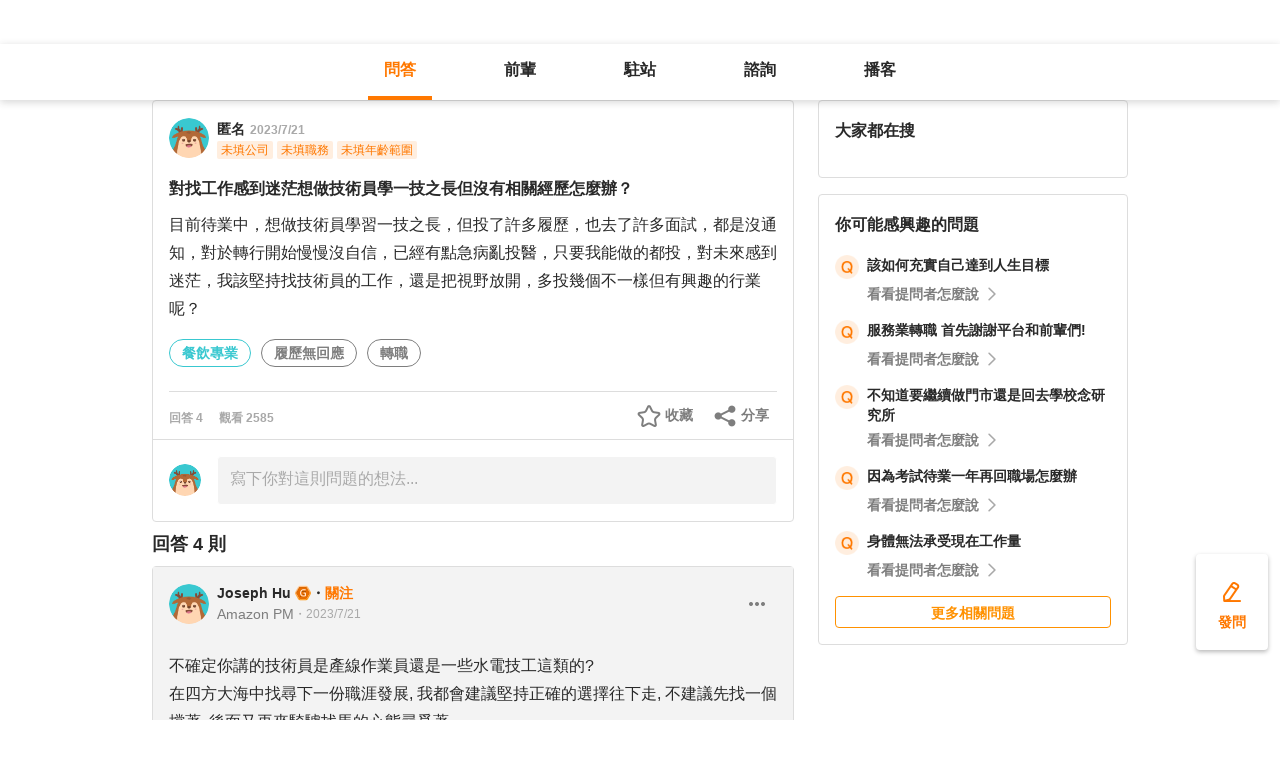

--- FILE ---
content_type: text/html; charset=utf-8
request_url: https://giver.104.com.tw/question/ca3344a2-1062-4415-8bac-fc7186777e84?msgSeq=109589
body_size: 16556
content:

<!DOCTYPE html>
<html lang="zh-Hant-TW">

<head>
	<title>對找工作感到迷茫想做技術員學一技之長但沒有相關經歷怎麼辦？ - 餐飲專業、履歷無回應、轉職等職場問題｜104職涯診所</title>
	<link rel="shortcut icon" href="/asset/img/favicon.ico" type="image/ico">

	<link rel="stylesheet" href="/public/css/main.css" />

	<meta name="viewport" content="width=device-width, initial-scale=1.0, minimum-scale=1.0, user-scalable=no">

	<meta http-equiv="X-UA-Compatible" content="IE=edge">
	<meta name="description" content="目前待業中，想做技術員學習一技之長，但投了許多履歷，也去了許多面試，都是沒通知，對於轉行開始慢慢沒自信，已經有點急病亂投醫，只要我能做的都投，對未來感到迷茫，我該堅持找技術員的工作，還是把視野放開，多… - 看更多餐飲專業、履歷無回應,轉職等職涯問題，請上 104 職涯診所">
	<meta http-equiv="cache-control" content="no-cache" />
	<meta http-equiv="expires" content="0" />
	<meta http-equiv="pragma" content="no-cache" />
	<meta property="og:site_name" content="104 職涯診所">
	<meta property="og:image" content="https://giver.104.com.tw/asset/img/ogImg/ogImg-2006001000.jpg?v=202602">
	<meta property="og:image:width" content="1200" />
	<meta property="og:image:height" content="1200" />
	<meta property="og:type" content="website">
	<meta property="og:title" content="對找工作感到迷茫想做技術員學一技之長但沒有相關經歷怎麼辦？ - 餐飲專業、履歷無回應、轉職等職場問題｜104職涯診所">
	<meta property="og:description" content="目前待業中，想做技術員學習一技之長，但投了許多履歷，也去了許多面試，都是沒通知，對於轉行開始慢慢沒自信，已經有點急病亂投醫，只要我能做的都投，對未來感到迷茫，我該堅持找技術員的工作，還是把視野放開，多… - 看更多餐飲專業、履歷無回應,轉職等職涯問題，請上 104 職涯診所">
	<meta property="og:url" content="https://giver.104.com.tw/question/ca3344a2-1062-4415-8bac-fc7186777e84">

	<meta name="twitter:card" content="summary_large_image">
	<meta name="twitter:title" content="對找工作感到迷茫想做技術員學一技之長但沒有相關經歷怎麼辦？ - 餐飲專業、履歷無回應、轉職等職場問題｜104職涯診所">
	<meta name="twitter:description" content="目前待業中，想做技術員學習一技之長，但投了許多履歷，也去了許多面試，都是沒通知，對於轉行開始慢慢沒自信，已經有點急病亂投醫，只要我能做的都投，對未來感到迷茫，我該堅持找技術員的工作，還是把視野放開，多… - 看更多餐飲專業、履歷無回應,轉職等職涯問題，請上 104 職涯診所">
	<meta name="twitter:image" content="https://giver.104.com.tw/asset/img/ogImg/ogImg-2006001000.jpg?v=202602">
	<meta name="twitter:image:alt" content="目前待業中，想做技術員學習一技之長，但投了許多履歷，也去了許多面試，都是沒通知，對於轉行開始慢慢沒自信，已經有點急病亂投醫，只要我能做的都投，對未來感到迷茫，我該堅持找技術員的工作，還是把視野放開，多… - 看更多餐飲專業、履歷無回應,轉職等職涯問題，請上 104 職涯診所">

	<meta name="robots" content="index,follow">
	<link rel="canonical" href="https://giver.104.com.tw/question/ca3344a2-1062-4415-8bac-fc7186777e84">
</head>

<body>
	<div id="APP"><div><div id="giver_heybar"></div><img src="" style="display:none" alt="hiddenImg"/><nav class="navHeybar"><div class="mainNavHeybar"><a href="/questionList" id="h_questionList" class="tabHeybar active" data-gtm-header="Tab-問答">問答</a><a href="/giverList" id="h_giverList" class="tabHeybar" data-gtm-header="Tab-前輩">前輩</a><a href="/eventList" id="h_eventList" class="tabHeybar" data-gtm-header="Tab-駐站">駐站</a><a href="https://resume-clinic.104.com.tw/?utm_source=104&amp;utm_medium=careerclinic_door" id="h_rc" class="tabHeybar" data-gtm-header="Tab-諮詢">諮詢</a><a href="/podcast" id="h_podcast" class="tabHeybar" data-gtm-header="Tab-Podcast">播客</a></div></nav></div><section class="container" style="margin-top:56px"><div class="mobileNavTab mobileNavTab--fixed"><button id="mh_questionList" class="active" data-gtm-header="Tab-問答">問答</button><button id="mh_giverList" class="" data-gtm-header="Tab-前輩">前輩</button><button id="mh_eventList" class="" data-gtm-header="Tab-駐站">駐站</button><button id="mh_rc" class="" data-gtm-header="Tab-諮詢">諮詢</button><button id="mh_podcast" class="" data-gtm-header="Tab-podcast">播客</button></div><div class="questionDetailBreadcrumbBlock"><div class="mainBreadCrumb"><div><a href="/">職涯診所</a><span>/</span></div><div><a href="/questionList/2006001001">餐飲專業</a><span>/</span></div><div><a href="/question/ca3344a2-1062-4415-8bac-fc7186777e84">對找工作感到迷茫想做技術員學一技之長但沒有相關經歷怎麼辦？</a></div></div></div><div class="containerMain containerMain__twoCol containerMain__twoCol--r-310"><article class="containerMain__main"><section class="askCardSocial__detail__new"><div class="askCardSocial__up__new"><p style="display:none" class="topTag">置頂</p><div class="userInfo"><div class="avatarBlock"><div class="badge"><img src="/asset/img/img-DefaultAvatar.png" class="" style="cursor:default" alt="" title=""/><img class="mentorBorder" style="display:none" src="/asset/img/img_mentor.svg" alt=""/></div></div><dl><dt><div class="nameBlock"><span class="nickname">匿名</span><div class="badgeBlock"><div style="display:none" class="mentorBadgeContainer"><img class="mentorBadgeIcon" src="../../asset/img/imgIcon/icon-career-mentor.svg" alt="mentorBadgeIcon"/><span class="mentorBadge">職涯引導師</span></div></div><span class="questionDate"><a href="https://giver.104.com.tw/question/ca3344a2-1062-4415-8bac-fc7186777e84">2023/7/21</a></span></div></dt><dd style="display:"><span><p class="bgTitle" style="display:none"></p></span><div class="userTag"><span>未填公司</span><span>未填職務</span><span>未填年齡範圍</span></div></dd></dl></div><div class="askQu"><h1 class="title">對找工作感到迷茫想做技術員學一技之長但沒有相關經歷怎麼辦？</h1><div class="ellipsis"><div><p>目前待業中，想做技術員學習一技之長，但投了許多履歷，也去了許多面試，都是沒通知，對於轉行開始慢慢沒自信，已經有點急病亂投醫，只要我能做的都投，對未來感到迷茫，我該堅持找技術員的工作，還是把視野放開，多投幾個不一樣但有興趣的行業呢？</p></div></div><div class="voteActionBlock" style="display:none"><div class="voteWarningDivPc"><p class="voteWarning" style="display:none">投票結果僅代表群眾意見，建議多方評估喔！</p></div><div class="voteInfo" style="display:"><span class="voteCount" style="display:none">0<!-- --> 人投票・</span><span class="voteEndDate">投票已結束</span></div><div class="voteWarningDivMb"><p class="voteWarning" style="display:none">投票結果僅代表群眾意見，建議多方評估喔！</p></div><button class="btnVote" data-gtm-qabtn="查看投票結果">查看投票結果</button><div class="checkVoteResult" style="display:none" data-gtm-qabtn="查看投票結果"><span>查看投票結果</span></div></div><div class="tags" data-gtm-qa="問答-點擊Tag"><span class="tagNew tagNew--first"><a href="https://giver.104.com.tw/questionList/0" id="0">餐飲專業</a></span><span class="tagNew"><a href="https://giver.104.com.tw/questionList/0/tag/7RiV82tG14DGSUbYKSv3z" id="0/tag/7RiV82tG14DGSUbYKSv3z?orderType=latest&amp;dn58=7RiV82tG14DGSUbYKSv3z&amp;tagType=0">履歷無回應</a></span><span class="tagNew"><a href="https://giver.104.com.tw/questionList/0/tag/2zu5atPev" id="0/tag/2zu5atPev?orderType=latest&amp;dn58=2zu5atPev&amp;tagType=0">轉職</a></span></div></div><div class="socialBar"><div class="deniedAnswerBlock" style="display:none" data-gtm-qabtn="婉拒回答"><span>婉拒回答</span></div><div class="countBlock"><span class="ansCount" style="display:">回答 <!-- -->4</span><span class="viewCount" style="display:">觀看 <!-- -->2585</span></div><div class="pluginShareTip"><button class="share" data-gtm-qabtn="分享">分享</button><div class="sharePop" style="display:none"><div class="shareShelf"><dl><dt>分享到：</dt><dd><div class="icon icon--line"></div><span>Line</span></dd><dd><div class="icon icon--facebook"></div><span>FaceBook</span></dd><dd><div class="icon icon--twitter"></div><span>Twitter</span></dd><dd><div class="icon icon--copyLink"><div class="icon icon--copyLink"></div></div><span>複製連結</span></dd></dl><div class="shareBoxClose">取消</div></div></div></div><button class="attention" style="display:" data-gtm-qabtn="收藏">收藏</button></div><div class="bottomLine"></div><div class="askCardSocial__wrapReplyInput"><div class="askCardSocial__replyInput"><div class="replyInput replyInput--disable"><div class="replyInput__flex"><div class="avatarBlock"><div class="badge badge__level0--small"><img src="/asset/img/img-DefaultAvatar.png" class="" alt="" title=""/><img class="mentorBorder" style="display:none" src="/asset/img/img_mentor.svg" alt=""/></div></div><div class="replyInput__textarea"><textarea placeholder="寫下你對這則問題的想法..." readonly=""></textarea></div></div></div></div></div></div><div class="msgCountBlock" style="display:"><span>回答 <!-- -->4<!-- --> 則</span></div><div class="askCardSocial__down__new"><div class="askCardSocial__editorReplyDetail"><div class="replyUser"><a href="/profile/MjI1MzExNA==" style="display:block"></a><div class="avatarBlock"><div class="badge"><img src="/asset/img/img-DefaultAvatar.png" class="replyUser__img" alt="" title=""/><img class="mentorBorder" style="display:none" src="/asset/img/img_mentor.svg" alt=""/></div></div><div class="replyUser__info"><div class="replyUser__name"><span class="name"><a rel="nofollow" href="/profile/MjI1MzExNA==" style="display:block">Joseph Hu</a></span><div class="badgeBlock"><img class="identity" src="https://heybar.an9.104.com.tw/img/mfd/20250804174042_giver.svg" alt="Giver職涯志工"/><div style="display:none" class="mentorBadgeContainer"><img class="mentorBadgeIcon" src="../../asset/img/imgIcon/icon-career-mentor.svg" alt="mentorBadgeIcon"/><span class="mentorBadge">職涯引導師</span></div></div><span class="follow" style="display:">・<b>關注</b></span><a style="display:none" class="date" href="/question/ca3344a2-1062-4415-8bac-fc7186777e84?msgSeq=109394">・<!-- -->2023/7/21</a></div><p style="display:" class="replyUser__company"><span class="title"><a href="/profile/MjI1MzExNA==" style="display:block"><span>Amazon  PM</span></a></span><a class="date" href="/question/ca3344a2-1062-4415-8bac-fc7186777e84?msgSeq=109394">・<!-- -->2023/7/21</a></p></div><div class="replyUser__edit" style="display:"><ul class="tooltips tooltips--topRight tooltips--normal" style="display:none"><li><a rel="nofollow" style="display:none" href="#">刪除</a><a rel="nofollow" style="display:none" href="#">修改</a><a rel="nofollow" style="display:" href="#">檢舉</a></li></ul></div></div><div class="replyVoteTag" style="display:none"><div class="selectedIcon"></div><span></span></div><div class="replyContentTop" style="display:"></div><div class="askAns"><div class="ellipsis" style="cursor:"><div><p>不確定你講的技術員是產線作業員還是一些水電技工這類的?<br/>在四方大海中找尋下一份職涯發展, 我都會建議堅持正確的選擇往下走, 不建議先找一個擋著, 後面又再來騎驢找馬的心態尋覓著. <br/><br/>而所謂的正確就是具備有長遠發展的職務, 產業穩定並可以隨著時間培養出專業的能力 &amp; 更長遠的職涯發展空間. <br/><br/>如果你已經具備餐飲專業與經驗, 更會建議在這領域中發展旁支或是轉換同領域的不同公司尋求新的發展機會. 餐飲業漸漸進入了人才缺少的局面, 而資歷較深的人將會漸漸變成稀缺的腳色. </p></div></div></div><div style="display:"><div class="replyInteractiveCount"><div class="clapCount" style="display:">2<span>人拍手<!-- -->・</span></div><div class="affirmCount" style="display:">1<span>人肯定</span></div></div><div class="clapAnimationBlock" style="z-index:-1"><div></div></div><div class="clapTipBlock" style="display:none"><div class="clapTip"><span>拍一下，給前輩大大的鼓勵！</span><span class="close"></span></div></div><div class="newReplyAction" style="display:"><button class="replyAction__clap" data-gtm-qabtn="拍手">拍手</button><button class="replyAction__affirm" data-gtm-qabtn="肯定" style="display:">肯定</button><button class="replyAction__reply" data-gtm-qabtn="回覆">回覆</button></div><div class="replyLevel2OutsideBlock"><div class="askCardSocial__replyInput" style="display:none"><div class="replyInput"><div class="replyInput__flex"><div class="avatarBlock"><div class="badge badge__level0--small"><img src="/asset/img/img-DefaultAvatar.png" class="" alt="" title=""/><img class="mentorBorder" style="display:none" src="/asset/img/img_mentor.svg" alt=""/></div></div><div class="replyInput__textarea"><textarea placeholder="寫下你的想法..." readonly=""></textarea><i>0<!-- -->/2000</i></div></div><p class="warning"></p><div class="replyInput__btn"><button class="btn btn--small btn--primary">回覆</button></div></div></div></div><div class="askCardSocial__replyInput" style="display:none"><div class="replyInput"><div class="replyInput__flex"><div class="avatarBlock"><div class="badge badge__level0--small"><img src="/asset/img/img-DefaultAvatar.png" class="" alt="" title=""/><img class="mentorBorder" style="display:none" src="/asset/img/img_mentor.svg" alt=""/></div></div><div class="replyInput__textarea"><textarea placeholder="寫下你的想法..." readonly=""></textarea><i>0<!-- -->/2000</i></div></div><p class="warning"></p><div class="replyInput__btn"><button class="btn btn--small btn--primary">回覆</button></div></div></div></div></div><div class="askCardSocial__editorReplyDetail"><div class="replyUser"><a href="/profile/MzgzOTA4Mw==" style="display:block"></a><div class="avatarBlock"><div class="badge"><img src="/asset/img/img-DefaultAvatar.png" class="replyUser__img" alt="" title=""/><img class="mentorBorder" style="display:none" src="/asset/img/img_mentor.svg" alt=""/></div></div><div class="replyUser__info"><div class="replyUser__name"><span class="name"><a rel="nofollow" href="/profile/MzgzOTA4Mw==" style="display:block">張精言</a></span><div class="badgeBlock"><img class="identity" src="https://heybar.an9.104.com.tw/img/mfd/20250804174042_giver.svg" alt="Giver職涯志工"/><div style="display:none" class="mentorBadgeContainer"><img class="mentorBadgeIcon" src="../../asset/img/imgIcon/icon-career-mentor.svg" alt="mentorBadgeIcon"/><span class="mentorBadge">職涯引導師</span></div></div><span class="follow" style="display:">・<b>關注</b></span><a style="display:none" class="date" href="/question/ca3344a2-1062-4415-8bac-fc7186777e84?msgSeq=109387">・<!-- -->2023/7/21</a></div><p style="display:" class="replyUser__company"><span class="title"><a href="/profile/MzgzOTA4Mw==" style="display:block"><span>104 職涯診所 Giver</span></a></span><a class="date" href="/question/ca3344a2-1062-4415-8bac-fc7186777e84?msgSeq=109387">・<!-- -->2023/7/21</a></p></div><div class="replyUser__edit" style="display:"><ul class="tooltips tooltips--topRight tooltips--normal" style="display:none"><li><a rel="nofollow" style="display:none" href="#">刪除</a><a rel="nofollow" style="display:none" href="#">修改</a><a rel="nofollow" style="display:" href="#">檢舉</a></li></ul></div></div><div class="replyVoteTag" style="display:none"><div class="selectedIcon"></div><span></span></div><div class="replyContentTop" style="display:"></div><div class="askAns"><div class="ellipsis" style="cursor:"><div><p>1 目前待業，想轉行成為技術員，但缺乏相關經驗，面試未果讓其感到迷茫，不知道該堅持尋找技術員工作還是擴展視野尋找其他有興趣的行業。<br/>2 您現在面對的情況確實是挑戰性的，但切勿灰心。權威建議首先確認自己真正想從事技術員的職業，再專注於該領域的學習和發展。<br/>3 學習一技之長的過程可能需要耐心和持之以恆的努力。您可以考慮參加技能培訓課程、實習或志工工作，以補足缺乏的經驗，這將有助於提高求職競爭力。<br/>4 在履歷投遞和面試過程中，請確保您的履歷簡潔明了，突顯與技術員職位相關的技能和興趣。同時，面試時展現您的熱情和積極態度，給用人單位留下深刻印象。<br/>5 同時，不妨考慮擴大尋找其他有興趣的行業。有時候轉換視角可能會帶來意想不到的機會，可能會發現您對其他行業的熱情與技能相契合。<br/>6 不論您選擇堅持尋找技術員職位或是拓展視野，自信與冷靜是成功求職的關鍵。保持積極的心態，繼續學習和改進，相信自己的能力，您將能找到適合自己的工作機會。<br/>7 祝福您在尋找工作的過程中獲得成功。記住，人生中的轉變時刻都充滿挑戰，但也孕育著無限的機會。相信自己，保持努力，您一定能夠找到心儀的職業道路。</p></div></div></div><div style="display:"><div class="replyInteractiveCount"><div class="clapCount" style="display:">2<span>人拍手<!-- -->・</span></div><div class="affirmCount" style="display:">1<span>人肯定</span></div></div><div class="clapAnimationBlock" style="z-index:-1"><div></div></div><div class="clapTipBlock" style="display:none"><div class="clapTip"><span>拍一下，給前輩大大的鼓勵！</span><span class="close"></span></div></div><div class="newReplyAction newReplyAction__underLine" style="display:"><button class="replyAction__clap" data-gtm-qabtn="拍手">拍手</button><button class="replyAction__affirm" data-gtm-qabtn="肯定" style="display:">肯定</button><button class="replyAction__reply" data-gtm-qabtn="回覆">回覆</button></div><p class="expand">查看<span>1</span>則回覆</p><div class="replyLevel2OutsideBlock"><div style="display:none" class="askCardSocial__editorReplyDetail askCardSocial__editorReplyDetail--secondary"><div class="replyUser"><a href="/profile/MzgzOTA4Mw==" style="display:block"></a><div class="avatarBlock"><div class="badge"><img src="/asset/img/img-DefaultAvatar.png" class="replyUser__img" alt="" title=""/><img class="mentorBorder" style="display:none" src="/asset/img/img_mentor.svg" alt=""/></div></div><div class="replyUser__info"><div class="replyUser__name"><span class="name"><a rel="nofollow" href="/profile/MzgzOTA4Mw==" style="display:block">張精言</a></span><div class="badgeBlock"><img class="identity" src="https://heybar.an9.104.com.tw/img/mfd/20250804174042_giver.svg" alt="Giver職涯志工"/><div style="display:none" class="mentorBadgeContainer"><img class="mentorBadgeIcon" src="../../asset/img/imgIcon/icon-career-mentor.svg" alt="mentorBadgeIcon"/><span class="mentorBadge">職涯引導師</span></div></div><span class="follow" style="display:">・<b>關注</b></span><a style="display:none" class="date" href="/question/ca3344a2-1062-4415-8bac-fc7186777e84?msgSeq=109483">・<!-- -->2023/7/22</a></div><p style="display:" class="replyUser__company"><span class="title"><a href="/profile/MzgzOTA4Mw==" style="display:block"><span>104 職涯診所 Giver</span></a></span><a class="date" href="/question/ca3344a2-1062-4415-8bac-fc7186777e84?msgSeq=109483">・<!-- -->2023/7/22</a></p></div><div class="replyUser__edit" style="display:"><ul class="tooltips tooltips--topRight tooltips--normal" style="display:none"><li><a rel="nofollow" style="display:none" href="#">刪除</a><a rel="nofollow" style="display:none" href="#">修改</a><a rel="nofollow" style="display:" href="#">檢舉</a></li></ul></div></div><div class="replyContentTop"></div><div class="replyContent"><div><div><p>非常感謝您的答覆。<br/>其實我心中一直喜歡技術員這份工作，而非餐飲業，我平時就喜歡玩樂高，在拼樂高時可以忘記一切煩惱，拼完之後會很開心的拿去炫耀我的成品，我心裡嚮往的是我能夠專注做一件事情，而不是一人當多人用，這會讓我感到混亂。<br/>Ans: 持尋找技術員職位，自信與冷靜是成功求職的關鍵，保持積極的心態。</p></div></div></div></div><div class="askCardSocial__replyInput" style="display:none"><div class="replyInput"><div class="replyInput__flex"><div class="avatarBlock"><div class="badge badge__level0--small"><img src="/asset/img/img-DefaultAvatar.png" class="" alt="" title=""/><img class="mentorBorder" style="display:none" src="/asset/img/img_mentor.svg" alt=""/></div></div><div class="replyInput__textarea"><textarea placeholder="寫下你的想法..." readonly=""></textarea><i>0<!-- -->/2000</i></div></div><p class="warning"></p><div class="replyInput__btn"><button class="btn btn--small btn--primary">回覆</button></div></div></div></div><div class="askCardSocial__replyInput" style="display:none"><div class="replyInput"><div class="replyInput__flex"><div class="avatarBlock"><div class="badge badge__level0--small"><img src="/asset/img/img-DefaultAvatar.png" class="" alt="" title=""/><img class="mentorBorder" style="display:none" src="/asset/img/img_mentor.svg" alt=""/></div></div><div class="replyInput__textarea"><textarea placeholder="寫下你的想法..." readonly=""></textarea><i>0<!-- -->/2000</i></div></div><p class="warning"></p><div class="replyInput__btn"><button class="btn btn--small btn--primary">回覆</button></div></div></div></div></div><div class="askCardSocial__editorReplyDetail"><div class="replyUser"><a href="/profile/OTYwMTI5OA==" style="display:block"></a><div class="avatarBlock"><div class="badge badge__level0--small"><img src="/asset/img/img-DefaultAvatar.png" class="replyUser__img" alt="" title=""/><img class="mentorBorder" style="display:none" src="/asset/img/img_mentor.svg" alt=""/></div></div><div class="replyUser__info"><div class="replyUser__name"><span class="name"><a rel="nofollow" href="/profile/OTYwMTI5OA==" style="display:block">LiuShuChi</a></span><div class="badgeBlock"><div style="display:none" class="mentorBadgeContainer"><img class="mentorBadgeIcon" src="../../asset/img/imgIcon/icon-career-mentor.svg" alt="mentorBadgeIcon"/><span class="mentorBadge">職涯引導師</span></div></div><span class="follow" style="display:">・<b>關注</b></span><a style="display:none" class="date" href="/question/ca3344a2-1062-4415-8bac-fc7186777e84?msgSeq=109589">・<!-- -->2023/7/24</a></div><p style="display:" class="replyUser__company"><span class="title"><a href="/profile/OTYwMTI5OA==" style="display:block"><span>國立中央大學 職涯與生涯諮詢師</span></a></span><a class="date" href="/question/ca3344a2-1062-4415-8bac-fc7186777e84?msgSeq=109589">・<!-- -->2023/7/24</a></p></div><div class="replyUser__edit" style="display:"><ul class="tooltips tooltips--topRight tooltips--normal" style="display:none"><li><a rel="nofollow" style="display:none" href="#">刪除</a><a rel="nofollow" style="display:none" href="#">修改</a><a rel="nofollow" style="display:" href="#">檢舉</a></li></ul></div></div><div class="replyVoteTag" style="display:none"><div class="selectedIcon"></div><span></span></div><div class="replyContentTop" style="display:"></div><div class="askAns askAns__limitHeightLess"><div class="ellipsis" style="cursor:"><div><p>不知道您今年幾歲了? 現在有什麼專業? 看您的tag是餐飲專業。假設您還年輕(低於30歲)，有以下建議給您參考：<br/>一、很多工作，企業主都期望優先聘用可立即上工的人員<br/>您提到&quot;想作技術員學習一技之長&quot;這件事很難發生。僱主都是希望藉由您的勞動力與專長解決生產的需求。建議您&quot;先有一技之長&quot;再去找技術員的工作，您可以到您所在的就業服務中心選擇培訓課程，學費有政府補助。<br/>今年2023年台灣基礎勞動力仍相當缺工，您可以以樂觀的角度看待就業機會。<br/><br/>二、技術員有分不同的技術門檻<br/>由於您非相關專業，如果一定要是技術員，您很可能只能選擇低技術門檻的。單一作業，不需要研判的。但是，這類型的技術員低門檻，被取代性也很高，工廠一停工，很容易被資遣或放無薪假。您還年輕，建議優先加強專業技能，選擇高技術門檻的工作，才能保持競爭力。<br/><br/>三、善用您原本的專業-餐飲<br/>不知道您是餐飲哪方面專業? 建議您優先選擇有固定升遷制度且有一定規模的企業，這些企業更願意投入在人才培養上，故餐飲業與一般服務業可列入考慮。這類型的工作，多半都是需要溝通能力好，主動與人交談，講求服務品質與臨機應變的能力，如果您有以上的優勢，請務必在履歷與面試中表現/舉例出來。<br/><br/>四、多列出幾種生涯選擇<br/>1.建議您從自己的特質、專業中找出您可以從事(有潛力與有能力)，且有意願投入的職務，再去投遞履歷。老闆/人資找人，第一關優先考慮你有什麼能力。<br/>2. 物流業、基礎服務業、餐飲服務業都是缺工的行業，如果您有經濟上的需求急著找工作，可從這三個產業開始，之後再慢慢找其他出路與累積相關專業。<br/><br/>五、請多肯定自己<br/>1.您有找工作的動力很好，已經贏過許多同年齡競爭者，應該給自己鼓勵與肯定。2.面試沒有上，並不代表你能力不好，因為面試選才很多請況受到多種因素影響，企業主有很多不同的考量。3.保持正面思考，理性分析自己的情況，請多投幾間(紙本送件到公司內、徵才現場投履歷、網路刊登履歷)，至少30間以上，一定會有賞識您的伯樂出現。<br/><br/>以上假設您在履歷與面試上都有一定的程度，只是不清楚要如何選擇職業的情況下提供給您的建議。<br/>祝您求職順利 :)</p></div></div></div><div class="askCardLoginUnlock" style="margin-top:-0px"><div class="unlockBlock"><button class="unlockBtn" data-gtm-wall="登入解鎖">登入解鎖全部 <!-- -->4<!-- --> 則回答</button><p class="desc">近 2000 位各行各業的 Giver 解答</p><p class="desc">還可以一起加入討論唷！</p><div class="bottom"><p>還沒有 104 帳號嗎？ <a data-gtm-wall="註冊解鎖" href="/register?retRef=">現在去註冊</a></p></div></div></div><div style="display:none"><div class="replyInteractiveCount"><div class="clapCount" style="display:">1<span>人拍手</span></div><div class="affirmCount" style="display:none">0<span>人肯定</span></div></div><div class="clapAnimationBlock" style="z-index:-1"><div></div></div><div class="clapTipBlock" style="display:none"><div class="clapTip"><span>拍一下，給前輩大大的鼓勵！</span><span class="close"></span></div></div><div class="newReplyAction" style="display:"><button class="replyAction__clap" data-gtm-qabtn="拍手">拍手</button><button class="replyAction__affirm" data-gtm-qabtn="肯定" style="display:">肯定</button><button class="replyAction__reply" data-gtm-qabtn="回覆">回覆</button></div><div class="replyLevel2OutsideBlock"><div class="askCardSocial__replyInput" style="display:none"><div class="replyInput"><div class="replyInput__flex"><div class="avatarBlock"><div class="badge badge__level0--small"><img src="/asset/img/img-DefaultAvatar.png" class="" alt="" title=""/><img class="mentorBorder" style="display:none" src="/asset/img/img_mentor.svg" alt=""/></div></div><div class="replyInput__textarea"><textarea placeholder="寫下你的想法..." readonly=""></textarea><i>0<!-- -->/2000</i></div></div><p class="warning"></p><div class="replyInput__btn"><button class="btn btn--small btn--primary">回覆</button></div></div></div></div><div class="askCardSocial__replyInput" style="display:none"><div class="replyInput"><div class="replyInput__flex"><div class="avatarBlock"><div class="badge badge__level0--small"><img src="/asset/img/img-DefaultAvatar.png" class="" alt="" title=""/><img class="mentorBorder" style="display:none" src="/asset/img/img_mentor.svg" alt=""/></div></div><div class="replyInput__textarea"><textarea placeholder="寫下你的想法..." readonly=""></textarea><i>0<!-- -->/2000</i></div></div><p class="warning"></p><div class="replyInput__btn"><button class="btn btn--small btn--primary">回覆</button></div></div></div></div></div></div><div class="interestedQuestionMobileBlock"><p>你可能感興趣的問題</p><div class="interestedQuestion" id="suggest_0fea1879-e77c-4c0d-be93-4c0ed0267210" style="cursor:pointer" data-gtm-qa="相似問題"><div class="topBlock"><div class="leftQaImg"><img src="../../asset/img/badge-q-mark-orange.png"/></div><div class="rightContent"><div class="title"><h2><a href="/question/0fea1879-e77c-4c0d-be93-4c0ed0267210">該如何充實自己達到人生目標</a></h2></div></div></div><div class="bottomBlock"><div class="rightArrowBlock"><span>看看提問者怎麼說</span><div class="rightArrow"></div></div></div></div><div class="interestedQuestion" id="suggest_b2b55f60-3cda-4e41-9371-6a47f3492857" style="cursor:pointer" data-gtm-qa="相似問題"><div class="topBlock"><div class="leftQaImg"><img src="../../asset/img/badge-q-mark-orange.png"/></div><div class="rightContent"><div class="title"><h2><a href="/question/b2b55f60-3cda-4e41-9371-6a47f3492857">服務業轉職 首先謝謝平台和前輩們!</a></h2></div></div></div><div class="bottomBlock"><div class="rightArrowBlock"><span>看看提問者怎麼說</span><div class="rightArrow"></div></div></div></div><div class="interestedQuestion" id="suggest_c3803fcf-0b1a-459b-881a-d379fc124985" style="cursor:pointer" data-gtm-qa="相似問題"><div class="topBlock"><div class="leftQaImg"><img src="../../asset/img/badge-q-mark-orange.png"/></div><div class="rightContent"><div class="title"><h2><a href="/question/c3803fcf-0b1a-459b-881a-d379fc124985">不知道要繼續做門市還是回去學校念研究所</a></h2></div></div></div><div class="bottomBlock"><div class="rightArrowBlock"><span>看看提問者怎麼說</span><div class="rightArrow"></div></div></div></div><div class="interestedQuestion" id="suggest_b7e67be3-7555-491a-8291-5f71921515d6" style="cursor:pointer" data-gtm-qa="相似問題"><div class="topBlock"><div class="leftQaImg"><img src="../../asset/img/badge-q-mark-orange.png"/></div><div class="rightContent"><div class="title"><h2><a href="/question/b7e67be3-7555-491a-8291-5f71921515d6">因為考試待業一年再回職場怎麼辦</a></h2></div></div></div><div class="bottomBlock"><div class="rightArrowBlock"><span>看看提問者怎麼說</span><div class="rightArrow"></div></div></div></div><div class="interestedQuestion" id="suggest_e5121155-1094-458f-addf-08468fc25db7" style="cursor:pointer" data-gtm-qa="相似問題"><div class="topBlock"><div class="leftQaImg"><img src="../../asset/img/badge-q-mark-orange.png"/></div><div class="rightContent"><div class="title"><h2><a href="/question/e5121155-1094-458f-addf-08468fc25db7">身體無法承受現在工作量</a></h2></div></div></div><div class="bottomBlock"><div class="rightArrowBlock"><span>看看提問者怎麼說</span><div class="rightArrow"></div></div></div></div><a class="btn btn--small btn--secondary" href="/questionList" data-gtm-btn="更多相關問題">更多相關問題</a></div><section class="specificList"><div class="title"><span>問題還沒被解決嗎？邀請GIVER來回答！</span><button class="close"></button></div><div class="specificList__Cards"></div><div class="arrowRightRiver" style="display:"></div><div class="arrowLeftRiver" style="display:none"></div><div class="specific__more"><a href="/giverList">查看更多職場前輩</a></div></section></section></article><article class="containerMain__right containerMain__right"><div><section class="searchCard"><div class="title">找不到想看的內容嗎？</div><div class="inputBox"><input type="text" placeholder="請輸入關鍵字，查詢相關問答或推薦 Giver"/><span class="searchIcon "></span><div class="autoCompleteBox" style="display:none"></div></div><div class="tagsBox"><h3 class="tagTitle">大家都在搜</h3></div></section><div class="ad d-none"><h3 id="ad_title">和軟體工程相關的職缺</h3><div><a class="ad_url_1" href="/questionList" target="_blank"><span id="ad_icon_1" class="d-done">急徵</span><b id="ad_job_1">【管理部】管理部行政主管【管理部】管理部行政主管【管理部】管理部行政主管【管理部】管理部行政主管</b><p id="ad_cust_1">假期國際有限公司</p></a></div><br/><br/><div><a class="ad_url_2" href="/questionList" target="_blank"><span id="ad_icon_2" class="d-done">急徵</span><b id="ad_job_2">【管理部】管理部行政主管</b><p id="ad_cust_2">假期國際有限公司假期國際有限公司假期國際有限公司假期國際有限公司假期國際有限公司假期國際有限公司假期國際有限公司</p></a></div><br/><br/><div><a class="ad_url_3" href="/questionList" target="_blank"><span id="ad_icon_3" class="d-done">急徵</span><b id="ad_job_3">【管理部】管理部行政主管</b><p id="ad_cust_3">假期國際有限公司</p></a></div><br/><br/><div><a class="ad_url_4" href="/questionList" target="_blank"><span id="ad_icon_4" class="d-done">急徵</span><b id="ad_job_4">【管理部】管理部行政主管</b><p id="ad_cust_4">假期國際有限公司</p></a></div><br/><br/><div><a class="ad_url_5" href="/questionList" target="_blank"><span id="ad_icon_5" class="d-none">急徵</span><b id="ad_job_5">【管理部】管理部行政主管</b><p id="ad_cust_5">假期國際有限公司</p></a></div></div><div class="interestedQuestionPcBlock"><p>你可能感興趣的問題</p><div class="interestedQuestion" id="suggest_0fea1879-e77c-4c0d-be93-4c0ed0267210" style="cursor:pointer" data-gtm-qa="相似問題"><div class="topBlock"><div class="leftQaImg"><img src="../../asset/img/badge-q-mark-orange.png"/></div><div class="rightContent"><div class="title"><h2><a href="/question/0fea1879-e77c-4c0d-be93-4c0ed0267210">該如何充實自己達到人生目標</a></h2></div></div></div><div class="bottomBlock"><div class="rightArrowBlock"><span>看看提問者怎麼說</span><div class="rightArrow"></div></div></div></div><div class="interestedQuestion" id="suggest_b2b55f60-3cda-4e41-9371-6a47f3492857" style="cursor:pointer" data-gtm-qa="相似問題"><div class="topBlock"><div class="leftQaImg"><img src="../../asset/img/badge-q-mark-orange.png"/></div><div class="rightContent"><div class="title"><h2><a href="/question/b2b55f60-3cda-4e41-9371-6a47f3492857">服務業轉職 首先謝謝平台和前輩們!</a></h2></div></div></div><div class="bottomBlock"><div class="rightArrowBlock"><span>看看提問者怎麼說</span><div class="rightArrow"></div></div></div></div><div class="interestedQuestion" id="suggest_c3803fcf-0b1a-459b-881a-d379fc124985" style="cursor:pointer" data-gtm-qa="相似問題"><div class="topBlock"><div class="leftQaImg"><img src="../../asset/img/badge-q-mark-orange.png"/></div><div class="rightContent"><div class="title"><h2><a href="/question/c3803fcf-0b1a-459b-881a-d379fc124985">不知道要繼續做門市還是回去學校念研究所</a></h2></div></div></div><div class="bottomBlock"><div class="rightArrowBlock"><span>看看提問者怎麼說</span><div class="rightArrow"></div></div></div></div><div class="interestedQuestion" id="suggest_b7e67be3-7555-491a-8291-5f71921515d6" style="cursor:pointer" data-gtm-qa="相似問題"><div class="topBlock"><div class="leftQaImg"><img src="../../asset/img/badge-q-mark-orange.png"/></div><div class="rightContent"><div class="title"><h2><a href="/question/b7e67be3-7555-491a-8291-5f71921515d6">因為考試待業一年再回職場怎麼辦</a></h2></div></div></div><div class="bottomBlock"><div class="rightArrowBlock"><span>看看提問者怎麼說</span><div class="rightArrow"></div></div></div></div><div class="interestedQuestion" id="suggest_e5121155-1094-458f-addf-08468fc25db7" style="cursor:pointer" data-gtm-qa="相似問題"><div class="topBlock"><div class="leftQaImg"><img src="../../asset/img/badge-q-mark-orange.png"/></div><div class="rightContent"><div class="title"><h2><a href="/question/e5121155-1094-458f-addf-08468fc25db7">身體無法承受現在工作量</a></h2></div></div></div><div class="bottomBlock"><div class="rightArrowBlock"><span>看看提問者怎麼說</span><div class="rightArrow"></div></div></div></div><a class="btn btn--small btn--secondary" href="/questionList" data-gtm-btn="更多相關問題">更多相關問題</a></div></div></article></div></section><div class="overLay overLay--toast" style="display:none"><div class="toast"></div></div><div><div class="goToAsk" data-gtm-nav="發問-move" style="display:"><span class="askPcText">發問</span><div style="display:none" class="askTooltip"><span>免費！任何雜症前輩解</span><span class="close"></span></div></div><div class="goToAskMobileSmall" data-gtm-nav="發問-move" style="display:none"><div class="askTooltip" style="display:none"><span>免費！任何雜症前輩解</span><span class="close"></span></div></div><div class="goToAskMobileLarge" data-gtm-nav="發問-move" style="display:"><span class="largeAskPcText">發問</span><div class="askTooltip" style="display:none"><span>免費！任何雜症前輩解</span><span class="close"></span></div></div><div class="goToTop" style="display:none"><span>返回頂部</span></div><div class="goToTopMobile" style="display:none"></div></div><div class="footer"><div class="service"><a href="/sitemap">服務總覽</a></div><div class="companyInfo"><span class="content">一零四資訊科技股份有限公司 版權所有 © <!-- -->2026</span></div><a href="https://tls.support.104.com.tw/" style="display:block"><div class="tlsNotSupported">2021-10-01 起停止支援 TLS 1.1</div></a></div></div>
	<div id="app-footer"></div>

	<script type="text/javascript" charset="utf-8">
		/* eslint-disable */
		window.serverInfo = {"isLogin":false,"pid":"","nickname":"","companyName":"","jobTitle":"","indCatNo":0,"jobCatNo":0,"birthday":0,"expPeriod":0,"imgFileid":"","blacklistMk":0,"isGlory":0,"description":"","acCenter":"https://accounts.104.com.tw","adminPid":"MTAyNzU5MjM=","main104":"104.com.tw","mobile104":"m.104.com.tw","pda104":"pda.104.com.tw","nabi104":"nabi.104.com.tw/?utm_source=giver&utm_medium=headbar","resume104":"https://resume-clinic.104.com.tw/?utm_source=104&utm_medium=careerclinic_headbar","reviews104":"https://reviews.104.com.tw","guide104":"https://guide.104.com.tw/personality?utm_source=giver&utm_medium=headbar","excludeSpecificPid":["LTE=","LTI=","MTAyNzU5MjM=","MTM3OTYwMzQ=","MTM0MjM2OTY=","MTM0MjM2ODQ=","MTE4MDM2Mg==","OTc2NDcyMg==","MTE2ODI4NzA="],"hadRecommend":false,"question":{"questionId":"ca3344a2-1062-4415-8bac-fc7186777e84","pid":"TEJyOSszVm4vZVcrcml6ejR5bWdUQT09","userIndustryNo":1016002001,"userJobCatNo":2006001001,"userJobExpTime":0,"userBirthday":null,"jobCatNo":0,"title":"對找工作感到迷茫想做技術員學一技之長但沒有相關經歷怎麼辦？","content":"目前待業中，想做技術員學習一技之長，但投了許多履歷，也去了許多面試，都是沒通知，對於轉行開始慢慢沒自信，已經有點急病亂投醫，只要我能做的都投，對未來感到迷茫，我該堅持找技術員的工作，還是把視野放開，多投幾個不一樣但有興趣的行業呢？","createdate":1689885768000,"modifydate":null,"anonymous":true,"memberInfo":{"nickname":"qel9lPrtGipZb9+QocR9Ow==","companyName":"bWdbi1CGMjtyqAFuwJxdnjTi/vfRXOaCZNK7IQFO4zfqQmCpBjgoaC3JZnk6XUov","jobTitle":"3YcgHZ0FTOQiMRr5LtO4ag==","imgFileid":"S1T7wmDpXCuF/rO7R2mVAdOa0qSecpV/4Fj2IF8i2EeciSErv6roE7mCtuqwQJ/T","pid":"TEJyOSszVm4vZVcrcml6ejR5bWdUQT09","createdate":-1,"modifydate":-1,"indCatNo":1016002001,"jobCatNo":2006001001,"expPeriod":0,"birthday":null,"description":"","isActive":true,"tagMembers":[],"isGlory":0,"blacklistMk":false,"headshotUrl":"https://heybar.an9.104.com.tw/resource/48Aav3cFmm5SJG257Lqb37U3MiUCA3GGvMRGpyTsyRDKMBMw4pEHZKHnoDCNkEVJUCidLTehv2XBVdTkLK4ft2h","badges":[]},"viewCount":2585,"attentionCount":0,"isAttention":false,"replyCount":5,"tagInfos":[{"displayName":"履歷無回應","tagName":"履歷無回應","tagType":0,"tagFrom":-1},{"displayName":"轉職","tagName":"轉職","tagType":0,"tagFrom":-1}],"replyInfos":[{"msgSeq":"109394","pkey":"ca3344a2-1062-4415-8bac-fc7186777e84","modifier":"MjI1MzExNA==","message":"不確定你講的技術員是產線作業員還是一些水電技工這類的?\n在四方大海中找尋下一份職涯發展, 我都會建議堅持正確的選擇往下走, 不建議先找一個擋著, 後面又再來騎驢找馬的心態尋覓著. \n\n而所謂的正確就是具備有長遠發展的職務, 產業穩定並可以隨著時間培養出專業的能力 & 更長遠的職涯發展空間. \n\n如果你已經具備餐飲專業與經驗, 更會建議在這領域中發展旁支或是轉換同領域的不同公司尋求新的發展機會. 餐飲業漸漸進入了人才缺少的局面, 而資歷較深的人將會漸漸變成稀缺的腳色. ","htmlContent":"<p>不確定你講的技術員是產線作業員還是一些水電技工這類的?</p><p>在四方大海中找尋下一份職涯發展, 我都會建議堅持正確的選擇往下走, 不建議先找一個擋著, 後面又再來騎驢找馬的心態尋覓著. </p><p><br></p><p>而所謂的正確就是具備有長遠發展的職務, 產業穩定並可以隨著時間培養出專業的能力 &amp; 更長遠的職涯發展空間. </p><p><br></p><p>如果你已經具備餐飲專業與經驗, 更會建議在這領域中發展旁支或是轉換同領域的不同公司尋求新的發展機會. 餐飲業漸漸進入了人才缺少的局面, 而資歷較深的人將會漸漸變成稀缺的腳色. </p>","createdate":1689908646000,"modifydate":1689908646000,"anonymous":false,"topMsgSeq":"0","memberInfo":{"nickname":"Joseph Hu","companyName":"Amazon ","jobTitle":"PM","imgFileid":"bbaf822079714e1995aa52daa75b945d11","pid":"MjI1MzExNA==","createdate":1586223247000,"modifydate":1743312680000,"indCatNo":1001003003,"jobCatNo":2004003004,"expPeriod":1,"birthday":536457600000,"description":"I'm not afraid to take a stand. \nLife is a game drive by your ambition. ","isActive":true,"tagMembers":[],"isGlory":1,"blacklistMk":false,"headshotUrl":"https://heybar.an9.104.com.tw/resource/3TuFvABfQ7cFuEifDYzo7u1avnckA813jMF15t3VJub3AQ6KRM8PeN82wUjBGCTNgXK4bvYk8WuNJ3Ncezb4sg4V","identity":{"identity":"giver","name":"Giver職涯志工","pic_url":"https://heybar.an9.104.com.tw/img/mfd/20250804174042_giver.svg","description":"來自各領域的專業工作者，只要有意願分享其職場經驗幫助他人，主動向 104 BeAGiver 團隊提出申請並經審核認證後，即具此身分，能於<a href=\"https://resume-clinic.104.com.tw/\" target=\"_blank\" rel=\"noopener noreferrer\">履歷診療室</a>、<a href=\"https://giver.104.com.tw/questionList/0?orderType=latest\" target=\"_blank\" rel=\"noopener noreferrer\">職涯診所</a>提供服務。深入瞭解<a href=\"https://beagiver.104.com.tw/service\" target=\"_blank\" rel=\"noopener noreferrer\">Giver</a>。","create_date":"2023-04-17T10:15:33"},"isCounselor":0,"badges":[{"badge":"giver_outstanding","name":"優質推薦Giver","pic_url":"https://heybar.an9.104.com.tw/img/mfd/20250804174301_giver_outstanding.svg","description":"具備豐富職涯服務經驗，能提供求職者具體建議、協助釐清問題，由 104 BeAGiver 團隊審核認證。深入瞭解<a href=\"https://beagiver.104.com.tw/service\" target=\"_blank\" rel=\"noopener noreferrer\">Giver</a>。","is_exposure":true,"create_date":"2025-08-06T18:18:53"}]},"isClap":false,"isThank":false,"thankCount":1,"clapCount":2,"multiMedia":[],"voteOption":null,"level2Reply":[]},{"msgSeq":"109387","pkey":"ca3344a2-1062-4415-8bac-fc7186777e84","modifier":"MzgzOTA4Mw==","message":"1 目前待業，想轉行成為技術員，但缺乏相關經驗，面試未果讓其感到迷茫，不知道該堅持尋找技術員工作還是擴展視野尋找其他有興趣的行業。\n2 您現在面對的情況確實是挑戰性的，但切勿灰心。權威建議首先確認自己真正想從事技術員的職業，再專注於該領域的學習和發展。\n3 學習一技之長的過程可能需要耐心和持之以恆的努力。您可以考慮參加技能培訓課程、實習或志工工作，以補足缺乏的經驗，這將有助於提高求職競爭力。\n4 在履歷投遞和面試過程中，請確保您的履歷簡潔明了，突顯與技術員職位相關的技能和興趣。同時，面試時展現您的熱情和積極態度，給用人單位留下深刻印象。\n5 同時，不妨考慮擴大尋找其他有興趣的行業。有時候轉換視角可能會帶來意想不到的機會，可能會發現您對其他行業的熱情與技能相契合。\n6 不論您選擇堅持尋找技術員職位或是拓展視野，自信與冷靜是成功求職的關鍵。保持積極的心態，繼續學習和改進，相信自己的能力，您將能找到適合自己的工作機會。\n7 祝福您在尋找工作的過程中獲得成功。記住，人生中的轉變時刻都充滿挑戰，但也孕育著無限的機會。相信自己，保持努力，您一定能夠找到心儀的職業道路。","htmlContent":"<p>1 目前待業，想轉行成為技術員，但缺乏相關經驗，面試未果讓其感到迷茫，不知道該堅持尋找技術員工作還是擴展視野尋找其他有興趣的行業。</p><p>2 您現在面對的情況確實是挑戰性的，但切勿灰心。權威建議首先確認自己真正想從事技術員的職業，再專注於該領域的學習和發展。</p><p>3 學習一技之長的過程可能需要耐心和持之以恆的努力。您可以考慮參加技能培訓課程、實習或志工工作，以補足缺乏的經驗，這將有助於提高求職競爭力。</p><p>4 在履歷投遞和面試過程中，請確保您的履歷簡潔明了，突顯與技術員職位相關的技能和興趣。同時，面試時展現您的熱情和積極態度，給用人單位留下深刻印象。</p><p>5 同時，不妨考慮擴大尋找其他有興趣的行業。有時候轉換視角可能會帶來意想不到的機會，可能會發現您對其他行業的熱情與技能相契合。</p><p>6 不論您選擇堅持尋找技術員職位或是拓展視野，自信與冷靜是成功求職的關鍵。保持積極的心態，繼續學習和改進，相信自己的能力，您將能找到適合自己的工作機會。</p><p>7 祝福您在尋找工作的過程中獲得成功。記住，人生中的轉變時刻都充滿挑戰，但也孕育著無限的機會。相信自己，保持努力，您一定能夠找到心儀的職業道路。</p>","createdate":1689905378000,"modifydate":1689905378000,"anonymous":false,"topMsgSeq":"0","memberInfo":{"nickname":"張精言","companyName":"104 職涯診所","jobTitle":"Giver","imgFileid":"ada7f10a44614a44b8c9303f5ac24bad11","pid":"MzgzOTA4Mw==","createdate":1578491792000,"modifydate":1743310125000,"indCatNo":1002010006,"jobCatNo":2008002000,"expPeriod":1,"birthday":-410227200000,"description":"Excellence is achieved by doing a little more.\n卓越是可以攀爬只要勇於任事。","isActive":true,"tagMembers":[],"isGlory":1,"blacklistMk":false,"headshotUrl":"https://heybar.an9.104.com.tw/resource/4mjYgdDi3TBB831dnMQGxP9QzCMxBZ2taxhMyHtLaS4tbpdteFrrSDL2wsjUWu1xhWhADTAmXZjuCj9EK7MJtEdA","identity":{"identity":"giver","name":"Giver職涯志工","pic_url":"https://heybar.an9.104.com.tw/img/mfd/20250804174042_giver.svg","description":"來自各領域的專業工作者，只要有意願分享其職場經驗幫助他人，主動向 104 BeAGiver 團隊提出申請並經審核認證後，即具此身分，能於<a href=\"https://resume-clinic.104.com.tw/\" target=\"_blank\" rel=\"noopener noreferrer\">履歷診療室</a>、<a href=\"https://giver.104.com.tw/questionList/0?orderType=latest\" target=\"_blank\" rel=\"noopener noreferrer\">職涯診所</a>提供服務。深入瞭解<a href=\"https://beagiver.104.com.tw/service\" target=\"_blank\" rel=\"noopener noreferrer\">Giver</a>。","create_date":"2019-08-15T18:46:23"},"isCounselor":0,"badges":[{"badge":"giver_dedicated","name":"最常服務Giver","pic_url":"https://heybar.an9.104.com.tw/img/mfd/20250804174214_giver_delicated.svg","description":"近 3 個月有進行任一職涯服務 (如<a href=\"https://resume-clinic.104.com.tw/\" target=\"_blank\" rel=\"noopener noreferrer\">履歷診療室</a>、<a href=\"https://giver.104.com.tw/questionList/0?orderType=latest\" target=\"_blank\" rel=\"noopener noreferrer\">職涯診所</a>、實體服務等)，且連續每月有服務。深入瞭解<a href=\"https://beagiver.104.com.tw/service\" target=\"_blank\" rel=\"noopener noreferrer\">Giver</a>","is_exposure":true,"create_date":"2025-08-06T18:19:38"}]},"isClap":false,"isThank":false,"thankCount":1,"clapCount":2,"multiMedia":[],"voteOption":null,"level2Reply":[{"msgSeq":"109483","pkey":"ca3344a2-1062-4415-8bac-fc7186777e84","modifier":"MzgzOTA4Mw==","message":"非常感謝您的答覆。\n其實我心中一直喜歡技術員這份工作，而非餐飲業，我平時就喜歡玩樂高，在拼樂高時可以忘記一切煩惱，拼完之後會很開心的拿去炫耀我的成品，我心裡嚮往的是我能夠專注做一件事情，而不是一人當多人用，這會讓我感到混亂。\nAns: 持尋找技術員職位，自信與冷靜是成功求職的關鍵，保持積極的心態。","htmlContent":"","createdate":1689990336000,"modifydate":1689990336000,"anonymous":false,"topMsgSeq":"109387","memberInfo":{"nickname":"張精言","companyName":"104 職涯診所","jobTitle":"Giver","imgFileid":"ada7f10a44614a44b8c9303f5ac24bad11","pid":"MzgzOTA4Mw==","createdate":1578491792000,"modifydate":1743310125000,"indCatNo":1002010006,"jobCatNo":2008002000,"expPeriod":1,"birthday":-410227200000,"description":"Excellence is achieved by doing a little more.\n卓越是可以攀爬只要勇於任事。","isActive":true,"tagMembers":[],"isGlory":1,"blacklistMk":false,"headshotUrl":"https://heybar.an9.104.com.tw/resource/4mjYgdDi3TBB831dnMQGxP9QzCMxBZ2taxhMyHtLaS4tbpdteFrrSDL2wsjUWu1xhWhADTAmXZjuCj9EK7MJtEdA","identity":{"identity":"giver","name":"Giver職涯志工","pic_url":"https://heybar.an9.104.com.tw/img/mfd/20250804174042_giver.svg","description":"來自各領域的專業工作者，只要有意願分享其職場經驗幫助他人，主動向 104 BeAGiver 團隊提出申請並經審核認證後，即具此身分，能於<a href=\"https://resume-clinic.104.com.tw/\" target=\"_blank\" rel=\"noopener noreferrer\">履歷診療室</a>、<a href=\"https://giver.104.com.tw/questionList/0?orderType=latest\" target=\"_blank\" rel=\"noopener noreferrer\">職涯診所</a>提供服務。深入瞭解<a href=\"https://beagiver.104.com.tw/service\" target=\"_blank\" rel=\"noopener noreferrer\">Giver</a>。","create_date":"2019-08-15T18:46:23"},"isCounselor":0,"badges":[{"badge":"giver_dedicated","name":"最常服務Giver","pic_url":"https://heybar.an9.104.com.tw/img/mfd/20250804174214_giver_delicated.svg","description":"近 3 個月有進行任一職涯服務 (如<a href=\"https://resume-clinic.104.com.tw/\" target=\"_blank\" rel=\"noopener noreferrer\">履歷診療室</a>、<a href=\"https://giver.104.com.tw/questionList/0?orderType=latest\" target=\"_blank\" rel=\"noopener noreferrer\">職涯診所</a>、實體服務等)，且連續每月有服務。深入瞭解<a href=\"https://beagiver.104.com.tw/service\" target=\"_blank\" rel=\"noopener noreferrer\">Giver</a>","is_exposure":true,"create_date":"2025-08-06T18:19:38"}]},"isClap":false,"isThank":false,"thankCount":0,"clapCount":0,"multiMedia":[],"voteOption":null}]},{"msgSeq":"109589","pkey":"ca3344a2-1062-4415-8bac-fc7186777e84","modifier":"OTYwMTI5OA==","message":"不知道您今年幾歲了? 現在有什麼專業? 看您的tag是餐飲專業。假設您還年輕(低於30歲)，有以下建議給您參考：\n一、很多工作，企業主都期望優先聘用可立即上工的人員\n您提到\"想作技術員學習一技之長\"這件事很難發生。僱主都是希望藉由您的勞動力與專長解決生產的需求。建議您\"先有一技之長\"再去找技術員的工作，您可以到您所在的就業服務中心選擇培訓課程，學費有政府補助。\n今年2023年台灣基礎勞動力仍相當缺工，您可以以樂觀的角度看待就業機會。\n\n二、技術員有分不同的技術門檻\n由於您非相關專業，如果一定要是技術員，您很可能只能選擇低技術門檻的。單一作業，不需要研判的。但是，這類型的技術員低門檻，被取代性也很高，工廠一停工，很容易被資遣或放無薪假。您還年輕，建議優先加強專業技能，選擇高技術門檻的工作，才能保持競爭力。\n\n三、善用您原本的專業-餐飲\n不知道您是餐飲哪方面專業? 建議您優先選擇有固定升遷制度且有一定規模的企業，這些企業更願意投入在人才培養上，故餐飲業與一般服務業可列入考慮。這類型的工作，多半都是需要溝通能力好，主動與人交談，講求服務品質與臨機應變的能力，如果您有以上的優勢，請務必在履歷與面試中表現/舉例出來。\n\n四、多列出幾種生涯選擇\n1.建議您從自己的特質、專業中找出您可以從事(有潛力與有能力)，且有意願投入的職務，再去投遞履歷。老闆/人資找人，第一關優先考慮你有什麼能力。\n2. 物流業、基礎服務業、餐飲服務業都是缺工的行業，如果您有經濟上的需求急著找工作，可從這三個產業開始，之後再慢慢找其他出路與累積相關專業。\n\n五、請多肯定自己\n1.您有找工作的動力很好，已經贏過許多同年齡競爭者，應該給自己鼓勵與肯定。2.面試沒有上，並不代表你能力不好，因為面試選才很多請況受到多種因素影響，企業主有很多不同的考量。3.保持正面思考，理性分析自己的情況，請多投幾間(紙本送件到公司內、徵才現場投履歷、網路刊登履歷)，至少30間以上，一定會有賞識您的伯樂出現。\n\n以上假設您在履歷與面試上都有一定的程度，只是不清楚要如何選擇職業的情況下提供給您的建議。\n祝您求職順利 :)","htmlContent":"<p>不知道您今年幾歲了? 現在有什麼專業? 看您的tag是餐飲專業。假設您還年輕(低於30歲)，有以下建議給您參考：</p><p><strong style=\"font-weight: bold;\">一、很多工作，企業主都期望優先聘用可立即上工的人員</strong></p><p>您提到\"想作技術員學習一技之長\"這件事很難發生。僱主都是希望藉由您的勞動力與專長解決生產的需求。建議您\"先有一技之長\"再去找技術員的工作，您可以到您所在的就業服務中心選擇培訓課程，學費有政府補助。</p><p>今年2023年台灣基礎勞動力仍相當缺工，您可以以樂觀的角度看待就業機會。</p><p><br></p><p><strong style=\"font-weight: bold;\">二、技術員有分不同的技術門檻</strong></p><p>由於您非相關專業，如果一定要是技術員，您很可能只能選擇低技術門檻的。單一作業，不需要研判的。但是，這類型的技術員低門檻，被取代性也很高，工廠一停工，很容易被資遣或放無薪假。您還年輕，建議優先加強專業技能，選擇高技術門檻的工作，才能保持競爭力。</p><p><br></p><p><strong style=\"font-weight: bold;\">三、善用您原本的專業-餐飲</strong></p><p>不知道您是餐飲哪方面專業? 建議您優先選擇有固定升遷制度且有一定規模的企業，這些企業更願意投入在人才培養上，故餐飲業與一般服務業可列入考慮。這類型的工作，多半都是需要溝通能力好，主動與人交談，講求服務品質與臨機應變的能力，如果您有以上的優勢，請務必在履歷與面試中表現/舉例出來。</p><p><br></p><p><strong style=\"font-weight: bold;\">四、多列出幾種生涯選擇</strong></p><p>1.建議您從自己的特質、專業中找出您可以從事(有潛力與有能力)，且有意願投入的職務，再去投遞履歷。老闆/人資找人，第一關優先考慮你有什麼能力。</p><p>2. 物流業、基礎服務業、餐飲服務業都是缺工的行業，如果您有經濟上的需求急著找工作，可從這三個產業開始，之後再慢慢找其他出路與累積相關專業。</p><p><br></p><p><strong style=\"font-weight: bold;\">五、請多肯定自己</strong></p><p>1.您有找工作的動力很好，已經贏過許多同年齡競爭者，應該給自己鼓勵與肯定。2.面試沒有上，並不代表你能力不好，因為面試選才很多請況受到多種因素影響，企業主有很多不同的考量。3.保持正面思考，理性分析自己的情況，請多投幾間(紙本送件到公司內、徵才現場投履歷、網路刊登履歷)，至少30間以上，一定會有賞識您的伯樂出現。</p><p><br></p><p>以上假設您在履歷與面試上都有一定的程度，只是不清楚要如何選擇職業的情況下提供給您的建議。</p><p>祝您求職順利 :)</p>","createdate":1690169198000,"modifydate":1690172589000,"anonymous":false,"topMsgSeq":"0","memberInfo":{"nickname":"LiuShuChi","companyName":"國立中央大學","jobTitle":"職涯與生涯諮詢師","imgFileid":"9fb0549191104cb18fedf59d7d844f0711","pid":"OTYwMTI5OA==","createdate":1489087133000,"modifydate":1766043853000,"indCatNo":1005001007,"jobCatNo":2004003004,"expPeriod":1,"birthday":410198400000,"description":"現於中央大學從事生涯發展工作，包含每月限額校內學生一對一諮詢，具豐富辦理13年生涯講座、名人演講、職輔活動數百場、團體適性測驗、教職員職能培訓和大學青年共通職能培訓課程規劃與實施。\n具SCPC國際職業策略規劃師、CPAS校園生涯發展諮詢師進階資格，熟悉生涯規劃、求職準備、轉職發展、就業指導等。\n謝謝每一位找我諮詢的同學與在職工作者，我在修改履歷與諮詢的過程中也增加了經驗值，豐富視野與傳遞信念。","isActive":true,"tagMembers":[],"isGlory":0,"blacklistMk":false,"headshotUrl":"https://heybar.an9.104.com.tw/resource/YkqiMVdboGCQqFW1xev3kVS676nGS3kV3Ry5SLg1YkZfoa8L8QKZuPePjKAwjDF7ZbuBAAfrM5FQJR7yqzPT1A7G17PVU6m8wSwVc23MHPMnw","identity":{},"isCounselor":0,"badges":[]},"isClap":false,"isThank":false,"thankCount":0,"clapCount":1,"multiMedia":[],"voteOption":null,"level2Reply":[]},{"msgSeq":"109594","pkey":"ca3344a2-1062-4415-8bac-fc7186777e84","modifier":"NDEwOTkyNg==","message":"1.因為不清楚您的學歷背景，電子工廠技術員第一選擇通常會以理工背景為優先。\n2.看起來你先前應該都是在餐飲業，所以建議你找的工廠可以先從組裝廠之類的（相對不需要太電子專業背景）尋找。\n3.你可以上職訓局的網站，有政府補助職前訓練課程，有電子相關的課程可以報名上課，對沒有相關經歷的你會有幫助。","htmlContent":"<p>1.因為不清楚您的學歷背景，電子工廠技術員第一選擇通常會以理工背景為優先。</p><p>2.看起來你先前應該都是在餐飲業，所以建議你找的工廠可以先從組裝廠之類的（相對不需要太電子專業背景）尋找。</p><p>3.你可以上職訓局的網站，有政府補助職前訓練課程，有電子相關的課程可以報名上課，對沒有相關經歷的你會有幫助。</p>","createdate":1690173896000,"modifydate":1690173896000,"anonymous":false,"topMsgSeq":"0","memberInfo":{"nickname":"黃國峰","companyName":"電子科技業","jobTitle":"人資經理","imgFileid":"437fb4b4e26741c79c65aed238c97d6911","pid":"NDEwOTkyNg==","createdate":1686632930000,"modifydate":1766043804000,"indCatNo":1001005003,"jobCatNo":2001002001,"expPeriod":1,"birthday":189273600000,"description":"在台灣、大陸兩岸共約18年人力資源領域（Full Funtion)工作經驗，其中約12年基層主管管理經驗。曾任職於光電、電子、被動元件產業，其中約9年任職於中國大陸福州、蘇州、廣東等地，對於有意前往大陸任職可提供相關建議。","isActive":true,"tagMembers":[],"isGlory":0,"blacklistMk":false,"headshotUrl":"https://heybar.an9.104.com.tw/resource/29XER5crvYwA1tHbMxyoHRP5Sq2pDrR1hzRVEZHdr9aStvupeVSv3NTGbmeKCkiiorvgTKkVJLBwakZcJHDpJnDRVt72zxkdCkVnxMif1uTcn7","identity":{},"isCounselor":0,"badges":[]},"isClap":false,"isThank":false,"thankCount":0,"clapCount":1,"multiMedia":[],"voteOption":null,"level2Reply":[]}],"specifics":[],"assignee":null,"category":1,"voteEndDate":null,"voteOptions":[],"suggestQuestions":[{"questionId":"0fea1879-e77c-4c0d-be93-4c0ed0267210","pid":"K2pUS04wMjZ1L1dlbnYvU2I3MFg1UT09","userIndustryNo":null,"userJobCatNo":null,"userJobExpTime":null,"userBirthday":null,"jobCatNo":0,"title":"該如何充實自己達到人生目標","content":"現在20歲的我 目前待業中⋯第二份份工作是大戶屋已做一年多左右已離職不久，上一份之前是在私人鐵板燒做了3個月離了，想在找穩固薪資和工作，能夠安定我的未來發展趨勢，有發現問題，我會踴躍去發言我個人想法，希望有能夠幫助到我的工作機會和環境\n\n而我職涯上的規劃，是想帶自己家人或另一伴出國玩，出去踏青走走看看不同國外文化與美食，還有當地居民的生活跟建築設計；再來是想有自己的不動產，現在還年輕想有穩定收入去享受以後的晚年生活，再來之後老了，可以做點善事等等。\n就不必再擔心說 家中經濟不穩收入也空空，但自己不清楚要的一技之長哪種產業適合自己的；則興趣 是對音樂至於專長我的電腦自從高職畢業就再無碰相關電腦方面，因前面是從事餐飲，不過，有電腦方面的我會好好努力去補足的，還有是，我口條不好也真的還年輕，經驗或許接觸的不夠多還需多做點功課。\n\n規劃路途還在規劃中⋯但會好好的腳踏實地做好本分做好自己該做的。","createdate":1578801090000,"modifydate":null,"anonymous":true,"memberInfo":{"nickname":"9woOxzjXfst+HKnPlQSYaA==","companyName":"RpPbgtdz5WI8uaE7bd/RBFp/ZooTjLurzLxAdAKqNU9W4J/dDBY8oIcCISAaEWsoF2Ba6DSLkhizW51HQv2+Yw==","jobTitle":"6dILfls/3VK845xPrVKfCQ==","imgFileid":"","pid":"K2pUS04wMjZ1L1dlbnYvU2I3MFg1UT09","createdate":-1,"modifydate":-1,"indCatNo":1016002001,"jobCatNo":2006001000,"expPeriod":1,"birthday":926121600000,"description":"","isActive":true,"tagMembers":[],"isGlory":0,"blacklistMk":false,"headshotUrl":"","badges":[]},"viewCount":39268,"attentionCount":0,"isAttention":false,"replyCount":7,"tagInfos":[{"displayName":"轉職","tagName":"轉職","tagType":0,"tagFrom":-1}],"replyInfos":[],"specifics":[],"assignee":null,"category":1,"voteEndDate":null,"voteOptions":[]},{"questionId":"b2b55f60-3cda-4e41-9371-6a47f3492857","pid":"SFhXV2NhbHozKzg0b1V2T3BtV0QvUT09","userIndustryNo":1003001003,"userJobCatNo":2005002000,"userJobExpTime":3,"userBirthday":835056000000,"jobCatNo":2005002000,"title":"服務業轉職 首先謝謝平台和前輩們!","content":"首先謝謝平台和前輩們!\n\n我從事的行業是銷售傢俱，因為喜歡接觸人群和享受成交的快感(傢俱金額都萬把塊)\n有別於以前工作都是體力活，現在上班算是輕鬆，畢竟我不是真的有業績壓力的業務。\n但是因為不想繼續這樣下去，雖然穩定，可是沒有一技之長，黃金十年都快過一半了...\n\n最近找到一個動物醫院夜班助理，我有一點點經濟壓力，換到夜班工作每個月可以多一萬元，我的想法是，因為現在工作也學不到專業，是不是可以不用太多考慮，直接換去夜班工作呢?\n\n而自身專業的部分，只能慢慢摸索了，真的不知道要從哪個職業去努力 \n謝謝","createdate":1589218483000,"modifydate":null,"anonymous":true,"memberInfo":{"nickname":"BShLrodvNZjTiwEfCmdRTg==","companyName":"wWdYO77ee/d4azKVx5bn3g==","jobTitle":"0lXkQYAnD2oW1MMv6esclA==","imgFileid":"","pid":"SFhXV2NhbHozKzg0b1V2T3BtV0QvUT09","createdate":-1,"modifydate":-1,"indCatNo":1005001009,"jobCatNo":2005003004,"expPeriod":1,"birthday":820425600000,"description":"","isActive":true,"tagMembers":[],"isGlory":0,"blacklistMk":false,"headshotUrl":"","badges":[]},"viewCount":9250,"attentionCount":2,"isAttention":false,"replyCount":2,"tagInfos":[{"displayName":"轉職","tagName":"轉職","tagType":0,"tagFrom":-1}],"replyInfos":[],"specifics":[],"assignee":null,"category":1,"voteEndDate":null,"voteOptions":[]},{"questionId":"c3803fcf-0b1a-459b-881a-d379fc124985","pid":"UjUra0FKZW9aVmw1c3dJV3Noa00yQT09","userIndustryNo":1003001003,"userJobCatNo":2005002000,"userJobExpTime":3,"userBirthday":629337600000,"jobCatNo":2005002000,"title":"不知道要繼續做門市還是回去學校念研究所","content":"你好，我從事門市銷售的工作已經有四五年的時間，也做過許多不同行業但也是跟門市銷售有關的工作。自己本身日文能力還不錯，也有考取N2的證照，日常溝通也沒問題。一直有個心願就是想去補習班教日語，一圓老師夢。但卡在N1一直考不過，也沒有相關教學經驗。投遞補習班都是無回應的，想說回去學校念日文研究所看N1有無機會考過。但遭到家人強烈反對，家人建議我門市一直做下去也很穩定，可是我並不想一直做門市人員，在門市待久了，甚麼狀況都遇過，也受過很多鳥氣。因此更激發我想發展一技之長的決心。\n若回去念研究所要半工半讀，日後可能會很辛苦才能完成學業，很想跨出那一步又怕自己撐不下去，該怎麼做好呢??","createdate":1590984585000,"modifydate":null,"anonymous":true,"memberInfo":{"nickname":"OPvIqfw/LdjSpBjAeyF+PA==","companyName":"tA9kTm0NRXTQEwOyB8ahRA==","jobTitle":"Cj36MmSKEcaUyWvaKEIQ1DzLXVKhv7CdVXTJM85QZYM=","imgFileid":"nvKcgLIWIaaq0vwiwOqwSIUjkmaJzGVWBxpgtHN19snEPWAs00RhIGnJqRWuOIOf","pid":"UjUra0FKZW9aVmw1c3dJV3Noa00yQT09","createdate":-1,"modifydate":-1,"indCatNo":1002003005,"jobCatNo":2002001010,"expPeriod":3,"birthday":599587200000,"description":"","isActive":true,"tagMembers":[],"isGlory":0,"blacklistMk":false,"headshotUrl":"https://heybar.an9.104.com.tw/resource/5DjVejGVMkZBdNuTNjgnkXmvzYjK38v4x8H1WaR65jRntuqR5eWD8ktn7xfZVZ9tNdBEMwxi59AKAsjyqd2aL15T","badges":[]},"viewCount":9235,"attentionCount":4,"isAttention":false,"replyCount":5,"tagInfos":[{"displayName":"職涯發展","tagName":"職涯發展","tagType":0,"tagFrom":-1},{"displayName":"轉職","tagName":"轉職","tagType":0,"tagFrom":-1}],"replyInfos":[],"specifics":[],"assignee":null,"category":1,"voteEndDate":null,"voteOptions":[]},{"questionId":"b7e67be3-7555-491a-8291-5f71921515d6","pid":"RUxyQzQxazJvOEYveVpwYUtjMWxCQT09","userIndustryNo":1001001003,"userJobCatNo":2011002000,"userJobExpTime":3,"userBirthday":686016000000,"jobCatNo":2011002000,"title":"因為考試待業一年再回職場怎麼辦","content":"去年因前公司搞人頭戶的關係而離職(用資遣的方式)，後來因為一時不知道能做什麼，而投入了國考行列(全職)，最近開始求職，很怕公司會不會看到空窗一年而喪失面試機會或有所影響，還有問到空窗原因要不要老實講還是善意的謊言比較好?!\n快30歲了，而且沒有一技之長，之前的工作不是門市就是倉庫出貨，最近想找的工作都是希望能學到東西的，像是品管、人資等方向，但都沒有經驗也不是本科，在短時間內也不可能在花大量的時間去上課等，現在很慌不知道該如何是好...","createdate":1593531756000,"modifydate":null,"anonymous":true,"memberInfo":{"nickname":"SoFzZbsoyLatFX3g4Rcd+Q==","companyName":"JhGCQR6POHikt6Jh0xKp8KzsfliMGg7Xepe8kVVvC8A=","jobTitle":"ytgPt7EhxGIW0kwCBHpBhw==","imgFileid":"","pid":"RUxyQzQxazJvOEYveVpwYUtjMWxCQT09","createdate":-1,"modifydate":-1,"indCatNo":1001001003,"jobCatNo":2011002000,"expPeriod":3,"birthday":686016000000,"description":"","isActive":true,"tagMembers":[],"isGlory":0,"blacklistMk":false,"headshotUrl":"","badges":[]},"viewCount":13021,"attentionCount":19,"isAttention":false,"replyCount":3,"tagInfos":[{"displayName":"空窗期","tagName":"空窗期","tagType":0,"tagFrom":-1},{"displayName":"轉職","tagName":"轉職","tagType":0,"tagFrom":-1}],"replyInfos":[],"specifics":[],"assignee":null,"category":1,"voteEndDate":null,"voteOptions":[]},{"questionId":"e5121155-1094-458f-addf-08468fc25db7","pid":"MzcyNzE2","userIndustryNo":1003002006,"userJobCatNo":2011001000,"userJobExpTime":8,"userBirthday":438307200000,"jobCatNo":2011001000,"title":"身體無法承受現在工作量","content":"今年一月因右腳感染蜂窩型組織炎住院開刀 6月回公司上班但身體已經大不如前 現在又36了想轉職也很困難 也無法做刻苦耐勞的工作 又沒一技之長 身上又背負債務 真的不知該怎麼辦","createdate":1593963444000,"modifydate":null,"anonymous":false,"memberInfo":{"nickname":"朱義程","companyName":"鼎美股份有限公司","jobTitle":"物流專員","imgFileid":null,"pid":"MzcyNzE2","createdate":1593963116000,"modifydate":28800000,"indCatNo":1003002006,"jobCatNo":2011001004,"expPeriod":8,"birthday":438307200000,"description":"","isActive":true,"tagMembers":[],"isGlory":0,"blacklistMk":false,"headshotUrl":null,"badges":[]},"viewCount":5728,"attentionCount":5,"isAttention":false,"replyCount":4,"tagInfos":[{"displayName":"求職","tagName":"求職","tagType":0,"tagFrom":-1},{"displayName":"職涯發展","tagName":"職涯發展","tagType":0,"tagFrom":-1},{"displayName":"轉職","tagName":"轉職","tagType":0,"tagFrom":-1}],"replyInfos":[],"specifics":[],"assignee":null,"category":1,"voteEndDate":null,"voteOptions":[]}],"userJobCatDesc":"餐飲專業","userIndustryDesc":""},"isApplySpecific":false,"applySpecificCount":0,"isCounselor":0};
		
			window.env = 'prod';
		
		history.scrollRestoration = 'auto';
		/* eslint-enable */
	</script>

	
	<script type="application/ld+json">
		[{"@context":"https://schema.org","@type":"QAPage","mainEntity":{"@type":"Question","name":"對找工作感到迷茫想做技術員學一技之長但沒有相關經歷怎麼辦？","text":"目前待業中，想做技術員學習一技之長，但投了許多履歷，也去了許多面試，都是沒通知，對於轉行開始慢慢沒自信，已經有點急病亂投醫，只要我能做的都投，對未來感到迷茫，我該堅持找技術員的工作，還是把視野放開，多投幾個不一樣但有興趣的行業呢？","answerCount":4,"upvoteCount":0,"dateCreated":"2023-07-20T20:42:48.000Z","author":{"@type":"Person","name":"匿名","url":"https://giver.104.com.tw/profile/LBr9+3Vn/eW+rizz4ymgTA=="},"acceptedAnswer":{"@type":"Answer","text":"不確定你講的技術員是產線作業員還是一些水電技工這類的?\n在四方大海中找尋下一份職涯發展, 我都會建議堅持正確的選擇往下走, 不建議先找一個擋著, 後面又再來騎驢找馬的心態尋覓著. \n\n而所謂的正確就是具備有長遠發展的職務, 產業穩定並可以隨著時間培養出專業的能力 & 更長遠的職涯發展空間. \n\n如果你已經具備餐飲專業與經驗, 更會建議在這領域中發展旁支或是轉換同領域的不同公司尋求新的發展機會. 餐飲業漸漸進入了人才缺少的局面, 而資歷較深的人將會漸漸變成稀缺的腳色. ","dateCreated":"2023-07-20T20:42:48.000Z","upvoteCount":2,"url":"https://giver.104.com.tw/question/ca3344a2-1062-4415-8bac-fc7186777e84","author":{"@type":"Person","name":"Joseph Hu","url":"https://giver.104.com.tw/profile/2253114"}},"suggestedAnswer":[{"@type":"Answer","text":"不確定你講的技術員是產線作業員還是一些水電技工這類的?\n在四方大海中找尋下一份職涯發展, 我都會建議堅持正確的選擇往下走, 不建議先找一個擋著, 後面又再來騎驢找馬的心態尋覓著. \n\n而所謂的正確就是具備有長遠發展的職務, 產業穩定並可以隨著時間培養出專業的能力 & 更長遠的職涯發展空間. \n\n如果你已經具備餐飲專業與經驗, 更會建議在這領域中發展旁支或是轉換同領域的不同公司尋求新的發展機會. 餐飲業漸漸進入了人才缺少的局面, 而資歷較深的人將會漸漸變成稀缺的腳色. ","dateCreated":"2023-07-20T20:42:48.000Z","upvoteCount":2,"url":"https://giver.104.com.tw/question/ca3344a2-1062-4415-8bac-fc7186777e84","author":{"@type":"Person","name":"Joseph Hu","url":"https://giver.104.com.tw/profile/2253114"}},{"@type":"Answer","text":"1 目前待業，想轉行成為技術員，但缺乏相關經驗，面試未果讓其感到迷茫，不知道該堅持尋找技術員工作還是擴展視野尋找其他有興趣的行業。\n2 您現在面對的情況確實是挑戰性的，但切勿灰心。權威建議首先確認自己真正想從事技術員的職業，再專注於該領域的學習和發展。\n3 學習一技之長的過程可能需要耐心和持之以恆的努力。您可以考慮參加技能培訓課程、實習或志工工作，以補足缺乏的經驗，這將有助於提高求職競爭力。\n4 在履歷投遞和面試過程中，請確保您的履歷簡潔明了，突顯與技術員職位相關的技能和興趣。同時，面試時展現您的熱情和積極態度，給用人單位留下深刻印象。\n5 同時，不妨考慮擴大尋找其他有興趣的行業。有時候轉換視角可能會帶來意想不到的機會，可能會發現您對其他行業的熱情與技能相契合。\n6 不論您選擇堅持尋找技術員職位或是拓展視野，自信與冷靜是成功求職的關鍵。保持積極的心態，繼續學習和改進，相信自己的能力，您將能找到適合自己的工作機會。\n7 祝福您在尋找工作的過程中獲得成功。記住，人生中的轉變時刻都充滿挑戰，但也孕育著無限的機會。相信自己，保持努力，您一定能夠找到心儀的職業道路。","dateCreated":"2023-07-20T20:42:48.000Z","upvoteCount":2,"url":"https://giver.104.com.tw/question/ca3344a2-1062-4415-8bac-fc7186777e84","author":{"@type":"Person","name":"張精言","url":"https://giver.104.com.tw/profile/3839083"}},{"@type":"Answer","text":"1.因為不清楚您的學歷背景，電子工廠技術員第一選擇通常會以理工背景為優先。\n2.看起來你先前應該都是在餐飲業，所以建議你找的工廠可以先從組裝廠之類的（相對不需要太電子專業背景）尋找。\n3.你可以上職訓局的網站，有政府補助職前訓練課程，有電子相關的課程可以報名上課，對沒有相關經歷的你會有幫助。","dateCreated":"2023-07-20T20:42:48.000Z","upvoteCount":1,"url":"https://giver.104.com.tw/question/ca3344a2-1062-4415-8bac-fc7186777e84","author":{"@type":"Person","name":"黃國峰","url":"https://giver.104.com.tw/profile/4109926"}}]}},{"@context":"http://schema.org","@id":"https://giver.104.com.tw/#breadcrumblist","@type":"BreadcrumbList","itemListElement":[{"@type":"ListItem","position":1,"name":"104 職涯診所","item":"https://giver.104.com.tw"},{"@type":"ListItem","position":2,"name":"職涯幫幫忙","item":"https://giver.104.com.tw/question/ca3344a2-1062-4415-8bac-fc7186777e84"}]},{"@context":"https://schema.org","@type":"ItemList","itemListElement":[{"@type":"ListItem","position":0,"item":{"@type":"DiscussionForumPosting","url":"https://giver.104.com.tw/question/0fea1879-e77c-4c0d-be93-4c0ed0267210","headline":"該如何充實自己達到人生目標","datePublished":"2020-01-12T03:51:30.000Z","author":{"@type":"Person","name":"9woOxzjXfst+HKnPlQSYaA==","url":"https://giver.104.com.tw/profile/+jTKN026u/Wenv/Sb70X5Q=="}}},{"@type":"ListItem","position":1,"item":{"@type":"DiscussionForumPosting","url":"https://giver.104.com.tw/question/b2b55f60-3cda-4e41-9371-6a47f3492857","headline":"服務業轉職 首先謝謝平台和前輩們!","datePublished":"2020-05-11T17:34:43.000Z","author":{"@type":"Person","name":"BShLrodvNZjTiwEfCmdRTg==","url":"https://giver.104.com.tw/profile/HXWWcalz3+84oUvOpmWD/Q=="}}},{"@type":"ListItem","position":2,"item":{"@type":"DiscussionForumPosting","url":"https://giver.104.com.tw/question/c3803fcf-0b1a-459b-881a-d379fc124985","headline":"不知道要繼續做門市還是回去學校念研究所","datePublished":"2020-06-01T04:09:45.000Z","author":{"@type":"Person","name":"OPvIqfw/LdjSpBjAeyF+PA==","url":"https://giver.104.com.tw/profile/R5+kAJeoZVl5swIWshkM2A=="}}},{"@type":"ListItem","position":3,"item":{"@type":"DiscussionForumPosting","url":"https://giver.104.com.tw/question/b7e67be3-7555-491a-8291-5f71921515d6","headline":"因為考試待業一年再回職場怎麼辦","datePublished":"2020-06-30T15:42:36.000Z","author":{"@type":"Person","name":"SoFzZbsoyLatFX3g4Rcd+Q==","url":"https://giver.104.com.tw/profile/ELrC41k2o8F/yZpaKc1lBA=="}}},{"@type":"ListItem","position":4,"item":{"@type":"DiscussionForumPosting","url":"https://giver.104.com.tw/question/e5121155-1094-458f-addf-08468fc25db7","headline":"身體無法承受現在工作量","datePublished":"2020-07-05T15:37:24.000Z","author":{"@type":"Person","name":"朱義程","url":"https://giver.104.com.tw/profile/372716"}}}]}]
	</script>
	
</body>

</html>